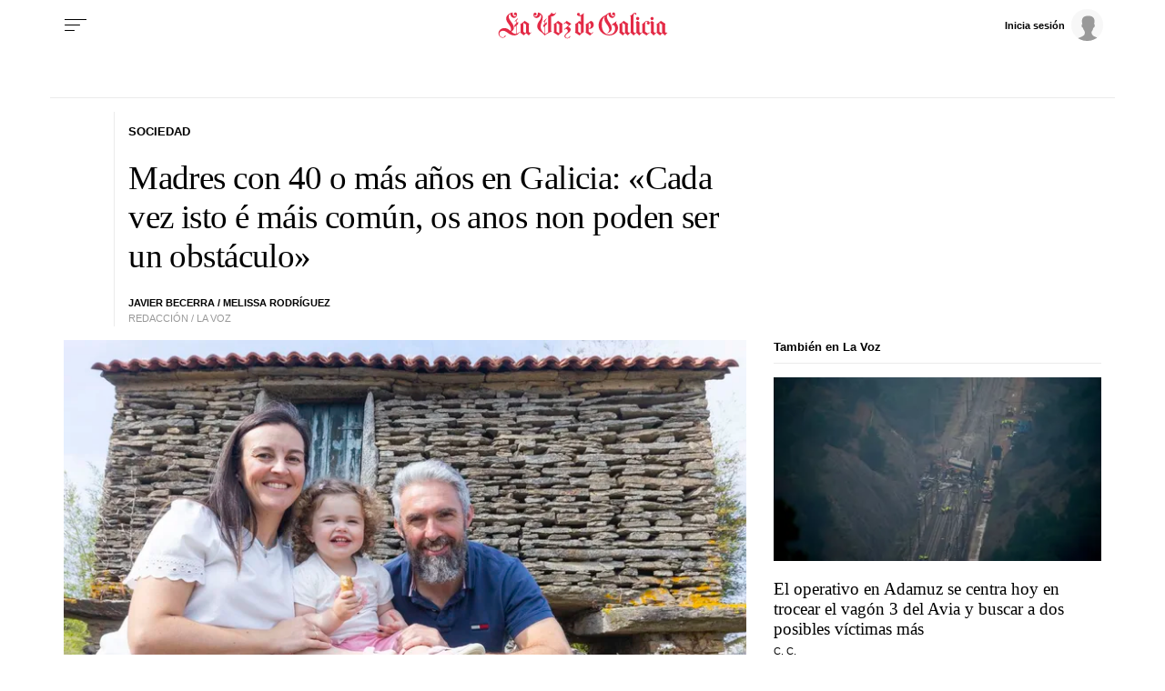

--- FILE ---
content_type: application/javascript
request_url: https://sijai.wemass.com/
body_size: 320
content:
(function() {
    top.postMessage({ message: 'sijai', isCreatingId: true, sijai: '7b9c771d34d8ccb550a9ead5e83292ba2a69015739' }, '*');
})();